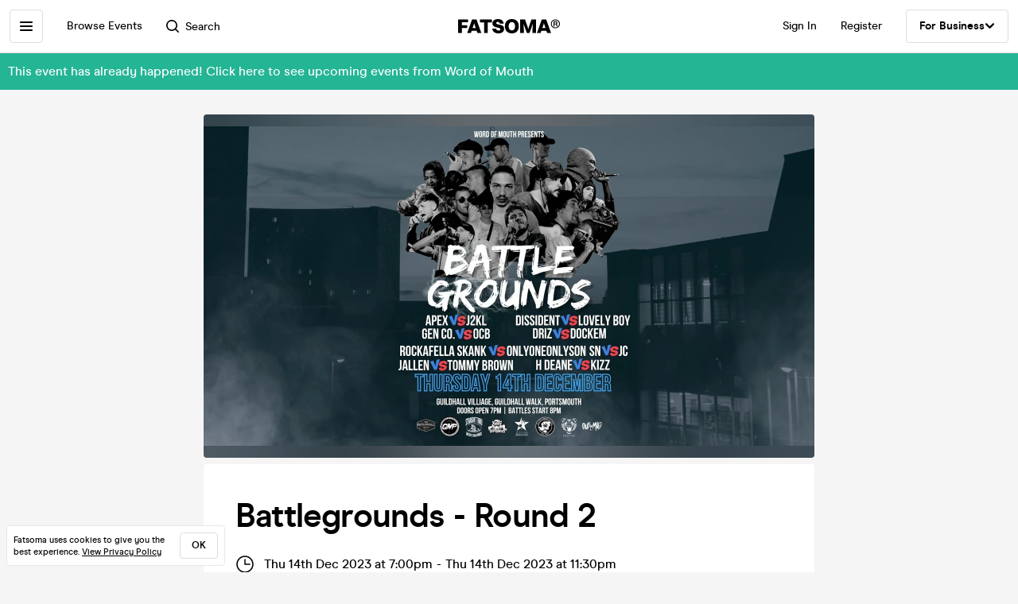

--- FILE ---
content_type: application/javascript; charset=UTF-8
request_url: https://cdn-ember.fatsoma.com/assets/chunk.143.acd9b1a310bb0d1948af.js
body_size: 2472
content:
var __ember_auto_import__;(()=>{var e,r,t,n,i,o={1292:e=>{"use strict"
e.exports=require("@ember/application")},3574:e=>{"use strict"
e.exports=require("@ember/component")},8797:e=>{"use strict"
e.exports=require("@ember/component/helper")},3353:e=>{"use strict"
e.exports=require("@ember/debug")},9341:e=>{"use strict"
e.exports=require("@ember/destroyable")},6283:e=>{"use strict"
e.exports=require("@ember/helper")},4927:e=>{"use strict"
e.exports=require("@ember/modifier")},7219:e=>{"use strict"
e.exports=require("@ember/object")},4431:e=>{"use strict"
e.exports=require("@ember/object/compat")},9806:e=>{"use strict"
e.exports=require("@ember/object/internals")},8773:e=>{"use strict"
e.exports=require("@ember/runloop")},8574:e=>{"use strict"
e.exports=require("@ember/service")},7456:e=>{"use strict"
e.exports=require("@ember/test-waiters")},1866:e=>{"use strict"
e.exports=require("@ember/utils")},2612:e=>{"use strict"
e.exports=require("@embroider/util")},5521:e=>{"use strict"
e.exports=require("@glimmer/tracking")},6173:e=>{"use strict"
e.exports=require("@glimmer/tracking/primitives/cache")},1865:(e,r,t)=>{var n,i
e.exports=(n=_eai_d,i=_eai_r,window.emberAutoImportDynamic=function(e){return 1===arguments.length?i("_eai_dyn_"+e):i("_eai_dynt_"+e)(Array.prototype.slice.call(arguments,1))},window.emberAutoImportSync=function(e){return i("_eai_sync_"+e)(Array.prototype.slice.call(arguments,1))},n("@formatjs/icu-messageformat-parser",[],(function(){return t(7088)})),n("@formatjs/intl",[],(function(){return t(6923)})),n("clipboard",[],(function(){return t(9767)})),n("dayjs",[],(function(){return t(8746)})),n("dayjs/plugin/advancedFormat",[],(function(){return t(9455)})),n("dayjs/plugin/duration",[],(function(){return t(2259)})),n("dayjs/plugin/timezone",[],(function(){return t(3137)})),n("dayjs/plugin/utc",[],(function(){return t(8187)})),n("ember-async-data/helpers/load",["@glimmer/tracking","@ember/object/compat","@ember/debug","@ember/test-waiters"],(function(){return t(8397)})),n("ember-cookies/services/cookies",["@ember/utils","@ember/object","@ember/debug","@ember/application","@ember/service"],(function(){return t(6887)})),n("ember-element-helper/helpers/element",["@ember/component","@ember/component/helper","@ember/debug","@embroider/util"],(function(){return t(178)})),n("ember-modifier",["@ember/application","@ember/modifier","@ember/destroyable"],(function(){return t(9766)})),n("ember-page-title/helpers/page-title.js",["@ember/service","@ember/component/helper","@ember/object/internals"],(function(){return t(3999)})),n("ember-page-title/services/page-title.js",["@ember/application","@ember/runloop","@ember/service","@ember/utils","@ember/debug"],(function(){return t(2725)})),n("eventemitter3",[],(function(){return t(8188)})),n("fast-deep-equal",[],(function(){return t(8300)})),n("intersection-observer-admin",[],(function(){return t(585)})),n("intl-messageformat",[],(function(){return t(7101)})),n("ismobilejs",[],(function(){return t(9738)})),n("jquery-param",[],(function(){return t(3989)})),n("prop-types",[],(function(){return t(1270)})),n("raf-pool",[],(function(){return t(5879)})),n("reactiveweb/ember-concurrency",["@ember/debug","@ember/destroyable","@ember/object","@glimmer/tracking","@ember/helper","@glimmer/tracking/primitives/cache","@ember/application"],(function(){return t(3570)})),n("_eai_dyn_@urlpack/json",[],(function(){return t.e(658).then(t.bind(t,5658))})),n("_eai_dyn_@zootools/email-spell-checker",[],(function(){return t.e(38).then(t.t.bind(t,7038,23))})),n("_eai_dyn_awesome-phonenumber",[],(function(){return t.e(387).then(t.bind(t,4387))})),void n("_eai_dyn_jsbarcode",[],(function(){return t.e(162).then(t.t.bind(t,2162,23))})))},7469:function(e,r){window._eai_r=require,window._eai_d=define}},u={}
function a(e){var r=u[e]
if(void 0!==r)return r.exports
var t=u[e]={exports:{}}
return o[e].call(t.exports,t,t.exports,a),t.exports}a.m=o,e=[],a.O=(r,t,n,i)=>{if(!t){var o=1/0
for(m=0;m<e.length;m++){for(var[t,n,i]=e[m],u=!0,s=0;s<t.length;s++)(!1&i||o>=i)&&Object.keys(a.O).every((e=>a.O[e](t[s])))?t.splice(s--,1):(u=!1,i<o&&(o=i))
if(u){e.splice(m--,1)
var c=n()
void 0!==c&&(r=c)}}return r}i=i||0
for(var m=e.length;m>0&&e[m-1][2]>i;m--)e[m]=e[m-1]
e[m]=[t,n,i]},a.n=e=>{var r=e&&e.__esModule?()=>e.default:()=>e
return a.d(r,{a:r}),r},t=Object.getPrototypeOf?e=>Object.getPrototypeOf(e):e=>e.__proto__,a.t=function(e,n){if(1&n&&(e=this(e)),8&n)return e
if("object"==typeof e&&e){if(4&n&&e.__esModule)return e
if(16&n&&"function"==typeof e.then)return e}var i=Object.create(null)
a.r(i)
var o={}
r=r||[null,t({}),t([]),t(t)]
for(var u=2&n&&e;"object"==typeof u&&!~r.indexOf(u);u=t(u))Object.getOwnPropertyNames(u).forEach((r=>o[r]=()=>e[r]))
return o.default=()=>e,a.d(i,o),i},a.d=(e,r)=>{for(var t in r)a.o(r,t)&&!a.o(e,t)&&Object.defineProperty(e,t,{enumerable:!0,get:r[t]})},a.f={},a.e=e=>Promise.all(Object.keys(a.f).reduce(((r,t)=>(a.f[t](e,r),r)),[])),a.u=e=>"chunk."+e+"."+{38:"ef58d572dd0608acbb27",162:"ab13b4e9298ee3816b40",387:"317f4fd525792befb571",658:"a473513bdb4264a6db93"}[e]+".js",a.miniCssF=e=>{},a.o=(e,r)=>Object.prototype.hasOwnProperty.call(e,r),n={},i="__ember_auto_import__:",a.l=(e,r,t,o)=>{if(n[e])n[e].push(r)
else{var u,s
if(void 0!==t)for(var c=document.getElementsByTagName("script"),m=0;m<c.length;m++){var b=c[m]
if(b.getAttribute("src")==e||b.getAttribute("data-webpack")==i+t){u=b
break}}u||(s=!0,(u=document.createElement("script")).charset="utf-8",u.timeout=120,a.nc&&u.setAttribute("nonce",a.nc),u.setAttribute("data-webpack",i+t),u.src=e),n[e]=[r]
var p=(r,t)=>{u.onerror=u.onload=null,clearTimeout(l)
var i=n[e]
if(delete n[e],u.parentNode&&u.parentNode.removeChild(u),i&&i.forEach((e=>e(t))),r)return r(t)},l=setTimeout(p.bind(null,void 0,{type:"timeout",target:u}),12e4)
u.onerror=p.bind(null,u.onerror),u.onload=p.bind(null,u.onload),s&&document.head.appendChild(u)}},a.r=e=>{"undefined"!=typeof Symbol&&Symbol.toStringTag&&Object.defineProperty(e,Symbol.toStringTag,{value:"Module"}),Object.defineProperty(e,"__esModule",{value:!0})},a.p="https://cdn-ember.fatsoma.com/assets/",(()=>{var e={143:0}
a.f.j=(r,t)=>{var n=a.o(e,r)?e[r]:void 0
if(0!==n)if(n)t.push(n[2])
else{var i=new Promise(((t,i)=>n=e[r]=[t,i]))
t.push(n[2]=i)
var o=a.p+a.u(r),u=new Error
a.l(o,(t=>{if(a.o(e,r)&&(0!==(n=e[r])&&(e[r]=void 0),n)){var i=t&&("load"===t.type?"missing":t.type),o=t&&t.target&&t.target.src
u.message="Loading chunk "+r+" failed.\n("+i+": "+o+")",u.name="ChunkLoadError",u.type=i,u.request=o,n[1](u)}}),"chunk-"+r,r)}},a.O.j=r=>0===e[r]
var r=(r,t)=>{var n,i,[o,u,s]=t,c=0
if(o.some((r=>0!==e[r]))){for(n in u)a.o(u,n)&&(a.m[n]=u[n])
if(s)var m=s(a)}for(r&&r(t);c<o.length;c++)i=o[c],a.o(e,i)&&e[i]&&e[i][0](),e[i]=0
return a.O(m)},t=globalThis.webpackChunk_ember_auto_import_=globalThis.webpackChunk_ember_auto_import_||[]
t.forEach(r.bind(null,0)),t.push=r.bind(null,t.push.bind(t))})(),a.O(void 0,[549],(()=>a(7469)))
var s=a.O(void 0,[549],(()=>a(1865)))
s=a.O(s),__ember_auto_import__=s})()
